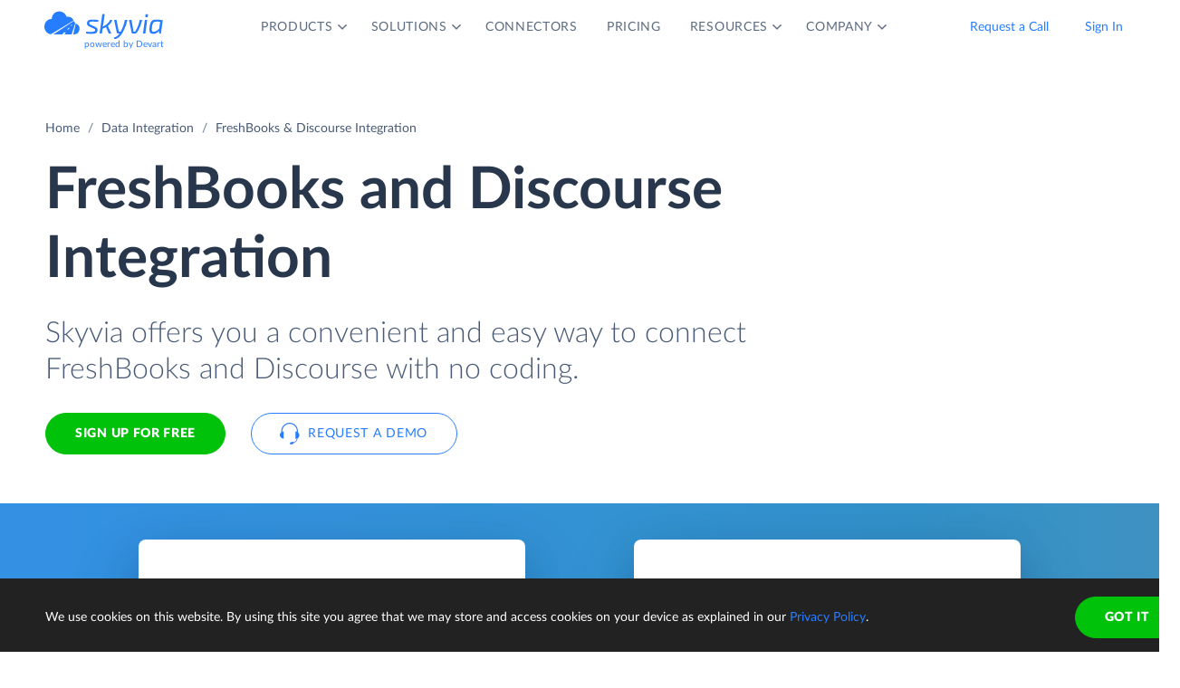

--- FILE ---
content_type: image/svg+xml
request_url: https://skyvia.com/assets/img/clients/clients-4.svg
body_size: -155
content:
<svg width="150" height="64" viewBox="0 0 150 64" fill="none" xmlns="http://www.w3.org/2000/svg"><path d="M59.93 25.58v4.893h-5.54v-4.89h-3.055v12.842h3.055v-5.166h5.542v5.166h3.058V25.58h-3.06Zm14.252 0-3.197 5.086-3.191-5.085h-3.606l5.275 8.393v4.448h3.052v-4.448l5.275-8.393h-3.61Zm13.43 0v9.41a.63.63 0 0 1-.647.646H82.07V25.583h-3.055v12.842h9.025c1.55 0 2.627-1.076 2.627-2.626V25.581h-3.055Zm14.913 0h-9.028v12.842h3.05V28.359h4.905c.393 0 .642.31.642.642v9.421h3.055V28.206c0-1.552-1.072-2.625-2.624-2.625Zm14.482 0h-9.028v12.842h9.028c1.547 0 2.621-1.08 2.621-2.626v-7.59c0-1.549-1.071-2.625-2.621-2.625Zm-.431 3.445v5.947a.649.649 0 0 1-.65.664h-4.898V28.36h4.877c.401 0 .668.279.668.664h.003Zm8.375-3.444c-1.554 0-2.621 1.073-2.621 2.625v10.216h3.044V34.45h5.547v3.972h3.052V25.581h-9.022Zm5.97 2.78v3.308h-5.547v-2.66c0-.316.246-.65.652-.65l4.895.002Zm6.024 10.061H140V25.581h-3.055v12.841ZM27.456 40.946c9.643 0 17.462-4.007 17.462-8.945 0-4.943-7.819-8.947-17.462-8.947-9.64 0-17.456 4.001-17.456 8.947 0 4.938 7.816 8.942 17.456 8.942v.003Zm3.29-4.392c-.294.677-.794 2.12-1.944 2.695a3.184 3.184 0 0 1-1.343.268c-3.22 0-6.222-.45-8.73-1.213-.169-.065-.447-.134-.447-.356 0-.189.174-.31.302-.423 2.639-2.18 6.38-3.609 9.723-4.32.885-.184 4.173-.687 2.437 3.352l.003-.003Zm9.475-9.105c2.049 1.26 3.266 2.84 3.266 4.55 0 3.08-3.962 5.732-9.63 6.891-.497.1-.981-.013-.537-.508 3.087-3.64 5.438-9.011 6.104-10.558.181-.363.368-.648.797-.375Zm-15.999-.024c.295-.675.795-2.117 1.945-2.69.415-.207.88-.268 1.337-.268 3.226 0 6.222.445 8.737 1.213.464.199.562.43.142.773-.578.487-2.325 1.75-5.612 3.011-1.159.442-2.6.99-4.106 1.309-.889.187-4.179.69-2.443-3.348Zm-3.161-2.323c.497-.096.982.01.537.506-3.086 3.642-5.438 9.01-6.11 10.563-.17.38-.372.63-.796.372-2.05-1.258-3.26-2.837-3.26-4.547 0-3.083 3.958-5.735 9.629-6.892" fill="#A3ABBD"/></svg>

--- FILE ---
content_type: image/svg+xml
request_url: https://skyvia.com/assets/img/arrow_right.svg
body_size: -832
content:
<svg width="24" height="24" xmlns="http://www.w3.org/2000/svg"><path d="M20.201 12.008L15.176 17l-.913-.896c-.179-.173-.251-.348-.218-.524a.943.943 0 0 1 .293-.498l1.14-1.256c.362-.346.7-.642 1.013-.888-.302.037-.799.058-1.491.062H5v-2h10c.698.004 1.198.025 1.5.062a10.103 10.103 0 0 1-1.023-.88l-1.139-1.264c-.167-.156-.266-.324-.297-.503-.03-.178.043-.351.222-.519L15.176 7l5.025 5.008z" fill="#277DFF" fill-rule="evenodd"/></svg>